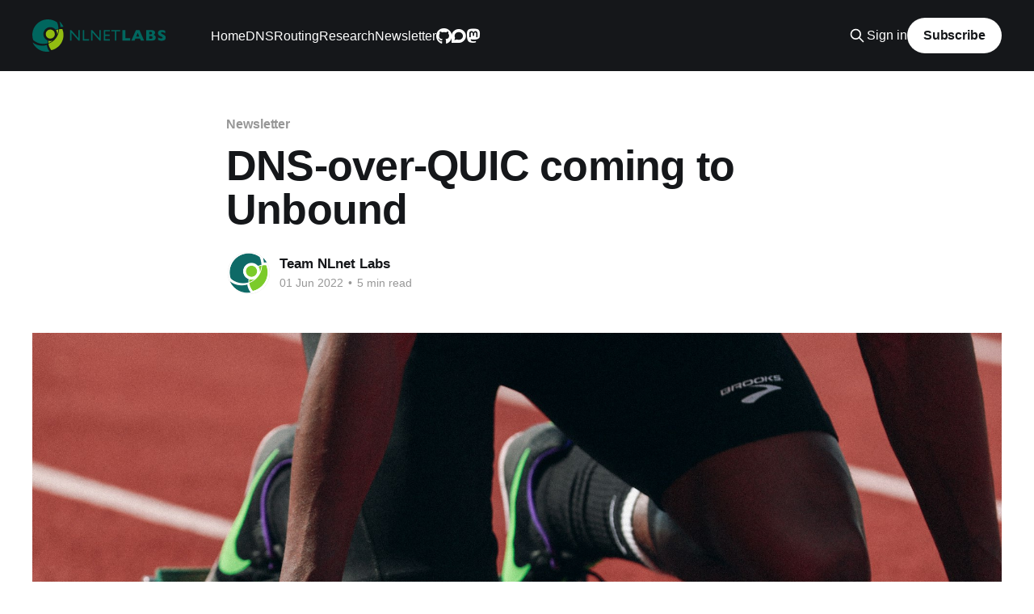

--- FILE ---
content_type: text/html; charset=utf-8
request_url: https://blog.nlnetlabs.nl/newsletter-dns-over-quic/
body_size: 10841
content:
<!DOCTYPE html>
<html lang="en" class="auto-color">
<head>

    <title>DNS-over-QUIC coming to Unbound</title>
    <meta charset="utf-8" />
    <meta http-equiv="X-UA-Compatible" content="IE=edge" />
    <meta name="HandheldFriendly" content="True" />
    <meta name="viewport" content="width=device-width, initial-scale=1.0" />
    
    <link rel="preload" as="style" href="https://blog.nlnetlabs.nl/assets/built/screen.css?v=efbd38dbae" />
    <link rel="preload" as="script" href="https://blog.nlnetlabs.nl/assets/built/casper.js?v=efbd38dbae" />

    <link rel="stylesheet" type="text/css" href="https://blog.nlnetlabs.nl/assets/built/screen.css?v=efbd38dbae" />

    <meta name="description" content="We uncover the difference between the two NLnets, prove that time spent with catz is never wasted and start adding DoQ to Unbound.">
    <link rel="icon" href="https://blog.nlnetlabs.nl/content/images/size/w256h256/2022/07/nlnetlabs-logo-and-text-1.png" type="image/png">
    <link rel="canonical" href="https://blog.nlnetlabs.nl/newsletter-dns-over-quic/">
    <meta name="referrer" content="no-referrer-when-downgrade">
    
    <meta property="og:site_name" content="The NLnet Labs Blog">
    <meta property="og:type" content="article">
    <meta property="og:title" content="Newsletter: DNS-over-QUIC coming to Unbound">
    <meta property="og:description" content="We also uncover the difference between the two NLnets.">
    <meta property="og:url" content="https://blog.nlnetlabs.nl/newsletter-dns-over-quic/">
    <meta property="og:image" content="https://images.unsplash.com/photo-1461896836934-ffe607ba8211?crop&#x3D;entropy&amp;cs&#x3D;tinysrgb&amp;fit&#x3D;max&amp;fm&#x3D;jpg&amp;ixid&#x3D;MnwxMTc3M3wwfDF8c2VhcmNofDd8fHJ1bm5pbmclMjB0cmFja3xlbnwwfHx8fDE2NTM1NTUwMzU&amp;ixlib&#x3D;rb-1.2.1&amp;q&#x3D;80&amp;w&#x3D;2000">
    <meta property="article:published_time" content="2022-06-01T06:57:55.000Z">
    <meta property="article:modified_time" content="2022-07-01T06:37:30.000Z">
    <meta property="article:tag" content="Newsletter">
    
    <meta name="twitter:card" content="summary_large_image">
    <meta name="twitter:title" content="Newsletter: DNS-over-QUIC coming to Unbound">
    <meta name="twitter:description" content="Also, we uncover the difference between the two NLnets, prove that time spent with catz is never wasted.">
    <meta name="twitter:url" content="https://blog.nlnetlabs.nl/newsletter-dns-over-quic/">
    <meta name="twitter:image" content="https://images.unsplash.com/photo-1461896836934-ffe607ba8211?crop&#x3D;entropy&amp;cs&#x3D;tinysrgb&amp;fit&#x3D;max&amp;fm&#x3D;jpg&amp;ixid&#x3D;MnwxMTc3M3wwfDF8c2VhcmNofDd8fHJ1bm5pbmclMjB0cmFja3xlbnwwfHx8fDE2NTM1NTUwMzU&amp;ixlib&#x3D;rb-1.2.1&amp;q&#x3D;80&amp;w&#x3D;2000">
    <meta name="twitter:label1" content="Written by">
    <meta name="twitter:data1" content="Team NLnet Labs">
    <meta name="twitter:label2" content="Filed under">
    <meta name="twitter:data2" content="Newsletter">
    <meta property="og:image:width" content="1200">
    <meta property="og:image:height" content="800">
    
    <script type="application/ld+json">
{
    "@context": "https://schema.org",
    "@type": "Article",
    "publisher": {
        "@type": "Organization",
        "name": "The NLnet Labs Blog",
        "url": "https://blog.nlnetlabs.nl/",
        "logo": {
            "@type": "ImageObject",
            "url": "https://blog.nlnetlabs.nl/content/images/2020/10/Logo_NLnet_Labs_cropped.svg"
        }
    },
    "author": {
        "@type": "Person",
        "name": "Team NLnet Labs",
        "image": {
            "@type": "ImageObject",
            "url": "https://blog.nlnetlabs.nl/content/images/2022/07/nlnetlabs-logo-and-text-1-1.png",
            "width": 320,
            "height": 320
        },
        "url": "https://blog.nlnetlabs.nl/author/nlnetlabs/",
        "sameAs": [
            "https://www.nlnetlabs.nl",
            "https://social.nlnetlabs.nl/@nlnetlabs"
        ]
    },
    "headline": "DNS-over-QUIC coming to Unbound",
    "url": "https://blog.nlnetlabs.nl/newsletter-dns-over-quic/",
    "datePublished": "2022-06-01T06:57:55.000Z",
    "dateModified": "2022-07-01T06:37:30.000Z",
    "image": {
        "@type": "ImageObject",
        "url": "https://images.unsplash.com/photo-1461896836934-ffe607ba8211?crop=entropy&cs=tinysrgb&fit=max&fm=jpg&ixid=MnwxMTc3M3wwfDF8c2VhcmNofDd8fHJ1bm5pbmclMjB0cmFja3xlbnwwfHx8fDE2NTM1NTUwMzU&ixlib=rb-1.2.1&q=80&w=2000",
        "width": 1200,
        "height": 800
    },
    "keywords": "Newsletter",
    "description": "Welcome to this new edition of the NLnet Labs newsletter, bringing you the latest on our adventures from the shores of DNS and BGP land. 🏖\n\nIn this issue we continue work on our all-singing, all-dancing RPKI library 🕺, uncover the difference between the two NLnets, prove that time spent with catz 😽 is never wasted and commence work on supporting another encrypted DNS standard.\n\nOh, and we gave our newsletter a name: &quot;Of Trees and Tries&quot;. Because, obviously...\n\nBinary tree in its natural habit",
    "mainEntityOfPage": "https://blog.nlnetlabs.nl/newsletter-dns-over-quic/"
}
    </script>

    <meta name="generator" content="Ghost 6.12">
    <link rel="alternate" type="application/rss+xml" title="The NLnet Labs Blog" href="https://blog.nlnetlabs.nl/rss/">
    <script defer src="https://cdn.jsdelivr.net/ghost/portal@~2.56/umd/portal.min.js" data-i18n="true" data-ghost="https://blog.nlnetlabs.nl/" data-key="b2a04aded27db18befa275717e" data-api="https://nlnetlabs.ghost.io/ghost/api/content/" data-locale="en" crossorigin="anonymous"></script><style id="gh-members-styles">.gh-post-upgrade-cta-content,
.gh-post-upgrade-cta {
    display: flex;
    flex-direction: column;
    align-items: center;
    font-family: -apple-system, BlinkMacSystemFont, 'Segoe UI', Roboto, Oxygen, Ubuntu, Cantarell, 'Open Sans', 'Helvetica Neue', sans-serif;
    text-align: center;
    width: 100%;
    color: #ffffff;
    font-size: 16px;
}

.gh-post-upgrade-cta-content {
    border-radius: 8px;
    padding: 40px 4vw;
}

.gh-post-upgrade-cta h2 {
    color: #ffffff;
    font-size: 28px;
    letter-spacing: -0.2px;
    margin: 0;
    padding: 0;
}

.gh-post-upgrade-cta p {
    margin: 20px 0 0;
    padding: 0;
}

.gh-post-upgrade-cta small {
    font-size: 16px;
    letter-spacing: -0.2px;
}

.gh-post-upgrade-cta a {
    color: #ffffff;
    cursor: pointer;
    font-weight: 500;
    box-shadow: none;
    text-decoration: underline;
}

.gh-post-upgrade-cta a:hover {
    color: #ffffff;
    opacity: 0.8;
    box-shadow: none;
    text-decoration: underline;
}

.gh-post-upgrade-cta a.gh-btn {
    display: block;
    background: #ffffff;
    text-decoration: none;
    margin: 28px 0 0;
    padding: 8px 18px;
    border-radius: 4px;
    font-size: 16px;
    font-weight: 600;
}

.gh-post-upgrade-cta a.gh-btn:hover {
    opacity: 0.92;
}</style>
    <script defer src="https://cdn.jsdelivr.net/ghost/sodo-search@~1.8/umd/sodo-search.min.js" data-key="b2a04aded27db18befa275717e" data-styles="https://cdn.jsdelivr.net/ghost/sodo-search@~1.8/umd/main.css" data-sodo-search="https://nlnetlabs.ghost.io/" data-locale="en" crossorigin="anonymous"></script>
    
    <link href="https://blog.nlnetlabs.nl/webmentions/receive/" rel="webmention">
    <script defer src="/public/cards.min.js?v=efbd38dbae"></script>
    <link rel="stylesheet" type="text/css" href="/public/cards.min.css?v=efbd38dbae">
    <script defer src="/public/member-attribution.min.js?v=efbd38dbae"></script>
    <script defer src="/public/ghost-stats.min.js?v=efbd38dbae" data-stringify-payload="false" data-datasource="analytics_events" data-storage="localStorage" data-host="https://blog.nlnetlabs.nl/.ghost/analytics/api/v1/page_hit"  tb_site_uuid="31f186f7-72df-42cc-8a40-b4e49e603d1f" tb_post_uuid="1e14db4d-9c37-436f-b285-b6476af35edd" tb_post_type="post" tb_member_uuid="undefined" tb_member_status="undefined"></script><style>:root {--ghost-accent-color: #15171A;}</style>
    <style>
.hh-author-list,
.hh-author-name,
.hh-author {
    display: none;
}
.custom-author {
    font-family: Rubik, Whitney SSm A, Whitney SSm B, -apple-system, BlinkMacSystemFont, Segoe UI, Roboto, Oxygen, Ubuntu, Cantarell, Open Sans, Helvetica Neue, sans-serif;
}
</style>
<!-- Social media icons -->
<link rel="stylesheet" href="https://cdnjs.cloudflare.com/ajax/libs/font-awesome/6.2.0/css/brands.min.css" integrity="sha512-+oRH6u1nDGSm3hH8poU85YFIVTdSnS2f+texdPGrURaJh8hzmhMiZrQth6l56P4ZQmxeZzd2DqVEMqQoJ8J89A==" crossorigin="anonymous" referrerpolicy="no-referrer" />

<style>
    .gh-head-menu .nav-mastodon a,
    .gh-head-menu .nav-github a,
    .gh-head-menu .nav-discourse a,
    .gh-head-menu .nav-website a {
        font-size: 0 !important;
    }

    .gh-head-menu .nav-mastodon a::before,
    .gh-head-menu .nav-github a::before,
    .gh-head-menu .nav-discourse a::before,
    .gh-head-menu .nav-website a::before {
        font-family: "Font Awesome 6 Brands";
        display: inline-block;
        font-size: 20px;
        font-style: normal;
        font-weight: normal;
        font-variant: normal;
        text-rendering: auto;
        -webkit-font-smoothing: antialiased;
    }

    .gh-head-menu .nav-mastodon a::before {content: "\f4f6"}
    .gh-head-menu .nav-github a::before {content: "\f09b"}
    .gh-head-menu .nav-discourse a::before {content: "\f393"}
    .gh-head-menu .nav-website a::before {content: "\f267"}
</style>
<!-- End social media icons -->

<link rel="stylesheet" href="https://cdnjs.cloudflare.com/ajax/libs/prism/1.28.0/themes/prism-tomorrow.min.css" integrity="sha512-vswe+cgvic/XBoF1OcM/TeJ2FW0OofqAVdCZiEYkd6dwGXthvkSFWOoGGJgS2CW70VK5dQM5Oh+7ne47s74VTg==" crossorigin="anonymous" referrerpolicy="no-referrer" />

</head>
<body class="post-template tag-newsletter is-head-left-logo has-cover">
<div class="viewport">

    <header id="gh-head" class="gh-head outer">
        <div class="gh-head-inner inner">
            <div class="gh-head-brand">
                <a class="gh-head-logo" href="https://blog.nlnetlabs.nl">
                        <img src="https://blog.nlnetlabs.nl/content/images/2020/10/Logo_NLnet_Labs_cropped.svg" alt="The NLnet Labs Blog">
                </a>
                <button class="gh-search gh-icon-btn" aria-label="Search this site" data-ghost-search><svg xmlns="http://www.w3.org/2000/svg" fill="none" viewBox="0 0 24 24" stroke="currentColor" stroke-width="2" width="20" height="20"><path stroke-linecap="round" stroke-linejoin="round" d="M21 21l-6-6m2-5a7 7 0 11-14 0 7 7 0 0114 0z"></path></svg></button>
                <button class="gh-burger" aria-label="Main Menu"></button>
            </div>

            <nav class="gh-head-menu">
                <ul class="nav">
    <li class="nav-home"><a href="https://blog.nlnetlabs.nl">Home</a></li>
    <li class="nav-dns"><a href="https://blog.nlnetlabs.nl/tag/dns/">DNS</a></li>
    <li class="nav-routing"><a href="https://blog.nlnetlabs.nl/tag/routing/">Routing</a></li>
    <li class="nav-research"><a href="https://blog.nlnetlabs.nl/tag/research/">Research</a></li>
    <li class="nav-newsletter"><a href="https://blog.nlnetlabs.nl/tag/newsletter/">Newsletter</a></li>
    <li class="nav-github"><a href="https://github.com/NLnetLabs">GitHub</a></li>
    <li class="nav-discourse"><a href="https://community.nlnetlabs.nl/">Discourse</a></li>
    <li class="nav-mastodon"><a href="https://social.nlnetlabs.nl/@nlnetlabs">Mastodon</a></li>
</ul>

            </nav>

            <div class="gh-head-actions">
                    <button class="gh-search gh-icon-btn" aria-label="Search this site" data-ghost-search><svg xmlns="http://www.w3.org/2000/svg" fill="none" viewBox="0 0 24 24" stroke="currentColor" stroke-width="2" width="20" height="20"><path stroke-linecap="round" stroke-linejoin="round" d="M21 21l-6-6m2-5a7 7 0 11-14 0 7 7 0 0114 0z"></path></svg></button>
                    <div class="gh-head-members">
                                <a class="gh-head-link" href="#/portal/signin" data-portal="signin">Sign in</a>
                                <a class="gh-head-button" href="#/portal/signup" data-portal="signup">Subscribe</a>
                    </div>
            </div>
        </div>
    </header>

    <div class="site-content">
        



<main id="site-main" class="site-main">
<article class="article post tag-newsletter ">

    <header class="article-header gh-canvas">

        <div class="article-tag post-card-tags">
                <span class="post-card-primary-tag">
                    <a href="/tag/newsletter/">Newsletter</a>
                </span>
        </div>

        <h1 class="article-title">DNS-over-QUIC coming to Unbound</h1>


        <div class="article-byline">
        <section class="article-byline-content">

            <ul class="author-list instapaper_ignore">
                <li class="author-list-item">
                    <a href="/author/nlnetlabs/" class="author-avatar" aria-label="Read more of Team NLnet Labs">
                        <img class="author-profile-image" src="/content/images/size/w100/2022/07/nlnetlabs-logo-and-text-1-1.png" alt="Team NLnet Labs" />
                    </a>
                </li>
            </ul>

            <div class="article-byline-meta">
                <h4 class="author-name"><a href="/author/nlnetlabs/">Team NLnet Labs</a></h4>
                <div class="byline-meta-content">
                    <time class="byline-meta-date" datetime="2022-06-01">01 Jun 2022</time>
                        <span class="byline-reading-time"><span class="bull">&bull;</span> 5 min read</span>
                </div>
            </div>

        </section>
        </div>

            <figure class="article-image">
                <img
                    srcset="https://images.unsplash.com/photo-1461896836934-ffe607ba8211?crop&#x3D;entropy&amp;cs&#x3D;tinysrgb&amp;fit&#x3D;max&amp;fm&#x3D;jpg&amp;ixid&#x3D;MnwxMTc3M3wwfDF8c2VhcmNofDd8fHJ1bm5pbmclMjB0cmFja3xlbnwwfHx8fDE2NTM1NTUwMzU&amp;ixlib&#x3D;rb-1.2.1&amp;q&#x3D;80&amp;w&#x3D;300 300w,
                            https://images.unsplash.com/photo-1461896836934-ffe607ba8211?crop&#x3D;entropy&amp;cs&#x3D;tinysrgb&amp;fit&#x3D;max&amp;fm&#x3D;jpg&amp;ixid&#x3D;MnwxMTc3M3wwfDF8c2VhcmNofDd8fHJ1bm5pbmclMjB0cmFja3xlbnwwfHx8fDE2NTM1NTUwMzU&amp;ixlib&#x3D;rb-1.2.1&amp;q&#x3D;80&amp;w&#x3D;600 600w,
                            https://images.unsplash.com/photo-1461896836934-ffe607ba8211?crop&#x3D;entropy&amp;cs&#x3D;tinysrgb&amp;fit&#x3D;max&amp;fm&#x3D;jpg&amp;ixid&#x3D;MnwxMTc3M3wwfDF8c2VhcmNofDd8fHJ1bm5pbmclMjB0cmFja3xlbnwwfHx8fDE2NTM1NTUwMzU&amp;ixlib&#x3D;rb-1.2.1&amp;q&#x3D;80&amp;w&#x3D;1000 1000w,
                            https://images.unsplash.com/photo-1461896836934-ffe607ba8211?crop&#x3D;entropy&amp;cs&#x3D;tinysrgb&amp;fit&#x3D;max&amp;fm&#x3D;jpg&amp;ixid&#x3D;MnwxMTc3M3wwfDF8c2VhcmNofDd8fHJ1bm5pbmclMjB0cmFja3xlbnwwfHx8fDE2NTM1NTUwMzU&amp;ixlib&#x3D;rb-1.2.1&amp;q&#x3D;80&amp;w&#x3D;2000 2000w"
                    sizes="(min-width: 1400px) 1400px, 92vw"
                    src="https://images.unsplash.com/photo-1461896836934-ffe607ba8211?crop&#x3D;entropy&amp;cs&#x3D;tinysrgb&amp;fit&#x3D;max&amp;fm&#x3D;jpg&amp;ixid&#x3D;MnwxMTc3M3wwfDF8c2VhcmNofDd8fHJ1bm5pbmclMjB0cmFja3xlbnwwfHx8fDE2NTM1NTUwMzU&amp;ixlib&#x3D;rb-1.2.1&amp;q&#x3D;80&amp;w&#x3D;2000"
                    alt="Runner at starting line"
                />
                    <figcaption>Photo by <a href="https://unsplash.com/@bradencollum?utm_source=ghost&utm_medium=referral&utm_campaign=api-credit">Braden Collum</a> / <a href="https://unsplash.com/?utm_source=ghost&utm_medium=referral&utm_campaign=api-credit">Unsplash</a></figcaption>
            </figure>

    </header>

    <section class="gh-content gh-canvas">
        <p>Welcome to this new edition of the NLnet Labs newsletter, bringing you the latest on our adventures from the shores of DNS and BGP land. 🏖</p><p>In this issue we continue work on our all-singing, all-dancing <a href="#an-all-purpose-library-for-rpki-%F0%9F%93%9A">RPKI library</a> 🕺, uncover the difference between <a href="#an-organisation-so-nice-they-named-it-twice-%E2%9C%8C%EF%B8%8F">the two NLnets</a>, prove that time spent with <a href="#herding-zones-with-catz-%F0%9F%98%BB">catz</a> 😽 is never wasted and commence work on supporting another <a href="#do53-%E2%9E%A1-dot-%E2%9E%A1-doh-%F0%9F%94%9C-doq-%E2%9A%A1%EF%B8%8F">encrypted DNS</a> standard.</p><p>Oh, and we gave our newsletter a name:<strong> <em>"Of Trees and Tries"</em></strong>. Because, obviously...</p><figure class="kg-card kg-embed-card"><blockquote class="twitter-tweet"><p lang="en" dir="ltr">Binary tree in its natural habitat … 👀 <a href="https://t.co/J5TvGkAvvX">pic.twitter.com/J5TvGkAvvX</a></p>&mdash; Laurel Coons 🧬🧬🧬 (@LaurelCoons) <a href="https://twitter.com/LaurelCoons/status/1531468184594919424?ref_src=twsrc%5Etfw">May 31, 2022</a></blockquote>
<script async src="https://platform.twitter.com/widgets.js" charset="utf-8"></script>
</figure><h2 id="do53-%E2%9E%A1-dot-%E2%9E%A1-doh-%F0%9F%94%9C-doq-%E2%9A%A1%EF%B8%8F">Do53 ➡ DoT ➡ DoH 🔜 DoQ ⚡️</h2><p>Privacy plays an important part in the development of NLnet Labs products. In our resolver Unbound we promote this with features such as <a href="https://www.rfc-editor.org/rfc/rfc9156">Query Name Minimisation</a>, which we enabled by default in 2018. We also support DNS-over-TLS (DoT) for over a decade now, and <a href="https://blog.nlnetlabs.nl/dns-over-https-in-unbound/">two years ago</a> we introduced DNS-over-HTTPS (DoH).</p><p>Now there is another standard to encrypt DNS traffic, which tries to overcome some of the shortcomings of the others: DNS-over-QUIC (DoQ), as described in <a href="https://www.rfc-editor.org/rfc/rfc9250.html">RFC 9250</a>. QUIC and HTTP/3 were developed by Google as an experiment in 2012, moved work to the IETF in 2015 and evolved into a <a href="https://www.rfc-editor.org/rfc/rfc9000.html">standard</a> last year. </p><p>The most important advantages of DoQ are a reduced latency in the handshake, 0-RTT connection resumption, stream based multiplexing, improved error detection and loss recovery compared to TCP, as well as connection migration, allowing the IP address to change. All of this means that DoQ has privacy properties similar to DoT and DoH, but latency characteristics similar to classic DNS over UDP (Do53).</p><figure class="kg-card kg-image-card kg-card-hascaption"><img src="https://blog.nlnetlabs.nl/content/images/2022/05/DFAN1SjUIAEW00d.jpeg" class="kg-image" alt="DNS-over-QUIC motivation" loading="lazy" width="1140" height="589" srcset="https://blog.nlnetlabs.nl/content/images/size/w600/2022/05/DFAN1SjUIAEW00d.jpeg 600w, https://blog.nlnetlabs.nl/content/images/size/w1000/2022/05/DFAN1SjUIAEW00d.jpeg 1000w, https://blog.nlnetlabs.nl/content/images/2022/05/DFAN1SjUIAEW00d.jpeg 1140w" sizes="(min-width: 720px) 720px"><figcaption>From Christrian Huitema's DNS-over-QUIC presentation at IETF99</figcaption></figure><p>For more information, you can check out the <a href="https://ripe84.ripe.net/archives/video/832/">presentation</a> that Sara Dickinson did at RIPE 84 and this <a href="https://blog.cloudflare.com/the-road-to-quic/">blog post</a> by Cloudflare. </p><p>We've recently started development work on supporting DNS-over-QUIC in Unbound. You can follow the progress on the GitHub branch. </p><figure class="kg-card kg-bookmark-card"><a class="kg-bookmark-container" href="https://github.com/NLnetLabs/unbound/tree/dnsoverquic"><div class="kg-bookmark-content"><div class="kg-bookmark-title">GitHub - NLnetLabs/unbound at dnsoverquic</div><div class="kg-bookmark-description">Unbound is a validating, recursive, and caching DNS resolver. - GitHub - NLnetLabs/unbound at dnsoverquic</div><div class="kg-bookmark-metadata"><img class="kg-bookmark-icon" src="https://github.com/fluidicon.png" alt=""><span class="kg-bookmark-author">GitHub</span><span class="kg-bookmark-publisher">NLnetLabs</span></div></div><div class="kg-bookmark-thumbnail"><img src="https://repository-images.githubusercontent.com/94195301/efdefc80-8845-11e9-9b0b-55d013f13a74" alt=""></div></a></figure><h2 id="an-organisation-so-nice-they-named-it-twice-%E2%9C%8C%EF%B8%8F">An Organisation So Nice They Named It Twice ✌️</h2><p>It's not just the spelling of our company name that is tripping us all up, the difference between the <strong>NLnet Foundation</strong> and <strong>NLnet Labs</strong> tends to cause quite some confusion too...</p><p>You might have guessed we share a history. Let's quote the <a href="https://nlnet.nl/foundation/">NLnet website</a> for the low-down:</p><blockquote>NLnet pioneered the worlds first dial-in and ISDN infrastructure with full country coverage. In 1997 all commercial activities were sold to UUnet (now Verizon) and since that time NLnet has focused on supporting the open Internet, and the privacy and security of Internet users.</blockquote><p>Along with funding projects that contribute to an open information society, the NLnet board members and Managing Director <strong>Ted Lindgreen</strong> had another great idea on how to put their dot-com-bubble-bag-o'-money to good use: for long term research projects NLnet Labs was founded in the final days of <a href="https://youtu.be/rblt2EtFfC4">1999</a>.</p><figure class="kg-card kg-image-card kg-card-hascaption"><img src="https://nlnet.nl/people/TedLindgreen/TedLindgreen.jpeg" class="kg-image" alt="Ten Lindgreen, Credits Frank Groeiliken" loading="lazy"><figcaption>Ted Lindgreen — Credits Frank Groeiliken</figcaption></figure><div class="kg-card kg-callout-card kg-callout-card-green"><div class="kg-callout-emoji">🌟</div><div class="kg-callout-text">In addition to setting up NLnet Labs, Ted Lindgreen was also involved in the creation of the Amsterdam Internet Exchange (<strong>AMS-IX</strong>) and <strong>SIDN</strong>, the registry for the .nl country code top-level domain. <a href="https://nlnet.nl/people/TedLindgreen/">Quite the pioneer</a>!</div></div><p>NLnet used to fund the work of NLnet Labs completely, but we've been standing on our own feet for almost a decade now. We are completely separate, independent organisations that both support an open Internet in their own way: the NLnet Foundation with project funding 💸, NLnet Labs with open-source software and applied research 🧑‍💻.</p><p>Phew! I'm glad we cleared that up. Now, was it <em>NLNETLabs, NL Netlabs, NLNetLabs</em>, or... 😭</p><h2 id="herding-zones-with-catz-%F0%9F%98%BB">Herding Zones with CATZ 😻</h2><p>The content of a DNS zone is synchronised amongst its primary and secondary nameservers using authoritative and incremental zone transfers (AXFR and IXFR). However, the list of zones served by the primary (called a catalog) is not automatically synced with the secondaries.</p><p>To add or remove a zone, the admin of a DNS nameserver farm not only has to add or remove the zone from the primary, they also have to add or remove it from all secondaries – either manually or via a home grown solution using for example Ansible, Puppet or Chef. This can be both inconvenient and error-prone, and often only works for a single DNS implementation.</p><figure class="kg-card kg-image-card kg-card-hascaption"><img src="https://blog.nlnetlabs.nl/content/images/2022/05/Screenshot-2022-05-20-at-12.38.36-2.png" class="kg-image" alt="&quot;lots of zones&quot; meme" loading="lazy" width="1204" height="1199" srcset="https://blog.nlnetlabs.nl/content/images/size/w600/2022/05/Screenshot-2022-05-20-at-12.38.36-2.png 600w, https://blog.nlnetlabs.nl/content/images/size/w1000/2022/05/Screenshot-2022-05-20-at-12.38.36-2.png 1000w, https://blog.nlnetlabs.nl/content/images/2022/05/Screenshot-2022-05-20-at-12.38.36-2.png 1204w" sizes="(min-width: 720px) 720px"><figcaption>Managing a lot of zones can be daunting...</figcaption></figure><p>To solve this problem, we have worked together with our fellow open-source DNS implementers to standardise <a href="https://zones.cat">Catalog Zones</a> (CATZ). With CATZ the catalog is represented as a regular DNS zone and transferred using DNS zone transfers.</p><p>At RIPE 84 in Berlin, Petr Špaček from ISC <a href="https://ripe84.ripe.net/archives/video/833/">presented</a> on CATZ, where he mentions that BIND9 and Knot have now released this functionality in production. At NLnet Labs we haven't yet built a production grade implementation for NSD, but we'd really like to sink our teeth into it.</p><div class="kg-card kg-callout-card kg-callout-card-green"><div class="kg-callout-emoji">💕</div><div class="kg-callout-text"><strong>We are looking for sponsors to the development of Catalog Zones in NSD.</strong> <a href="https://www.nlnetlabs.nl/funding/#sponsored-features">Reach out to learn more!</a> You can also help out our friends at <a href="https://twitter.com/jpmens/status/1527579907831869440?s=21&amp;t=H9oKMM3q3KkbV7tmhSvdow">PowerDNS</a> and <a href="https://twitter.com/oerdnj/status/1527643459032649732?s=21&amp;t=mXNEdIG7fUwa3XDUThtoqg">ISC</a>.</div></div><h2 id="an-all-purpose-library-for-rpki-%F0%9F%93%9A">An All-Purpose Library for RPKI 📚</h2><p>Also at RIPE 84, Tim gave a <a href="https://ripe84.ripe.net/archives/video/827/">lightning talk</a> about <strong>rpki-rs</strong>, our RPKI library for Rust that forms the core of what powers Krill and Routinator.</p><figure class="kg-card kg-bookmark-card"><a class="kg-bookmark-container" href="https://github.com/NLnetLabs/rpki-rs"><div class="kg-bookmark-content"><div class="kg-bookmark-title">GitHub - NLnetLabs/rpki-rs: An RPKI library for Rust</div><div class="kg-bookmark-description">An RPKI library for Rust. Contribute to NLnetLabs/rpki-rs development by creating an account on GitHub.</div><div class="kg-bookmark-metadata"><img class="kg-bookmark-icon" src="https://github.com/fluidicon.png" alt=""><span class="kg-bookmark-author">GitHub</span><span class="kg-bookmark-publisher">NLnetLabs</span></div></div><div class="kg-bookmark-thumbnail"><img src="https://opengraph.githubassets.com/92dd5b7be37a2a39e86c29f57618fb48e98a6d7aa04acf76eef7b8b4de45b984/NLnetLabs/rpki-rs" alt=""></div></a></figure><p>We recently <a href="https://github.com/NLnetLabs/rpki-rs/pull/208">ported</a> all functions for Certification Authority support from Krill to rpki-rs. This means the library now features almost all object types, validation logic and communications protocols for RPKI. Anyone who wants to build their own tooling can rely on this open-source library.</p><figure class="kg-card kg-image-card kg-card-hascaption"><img src="https://blog.nlnetlabs.nl/content/images/2022/05/Screenshot-2022-05-19-at-11.03.39-1.png" class="kg-image" alt="An overview of the rpki-rs capabilities" loading="lazy" width="2000" height="1133" srcset="https://blog.nlnetlabs.nl/content/images/size/w600/2022/05/Screenshot-2022-05-19-at-11.03.39-1.png 600w, https://blog.nlnetlabs.nl/content/images/size/w1000/2022/05/Screenshot-2022-05-19-at-11.03.39-1.png 1000w, https://blog.nlnetlabs.nl/content/images/size/w1600/2022/05/Screenshot-2022-05-19-at-11.03.39-1.png 1600w, https://blog.nlnetlabs.nl/content/images/2022/05/Screenshot-2022-05-19-at-11.03.39-1.png 2400w" sizes="(min-width: 720px) 720px"><figcaption>The bag of tricks rpki-rs offers</figcaption></figure><h2 id="%E2%80%8Cquick-updates">‌Quick Updates</h2><p>🔀  In our <a href="https://blog.nlnetlabs.nl/nlnet-labs-newsletter-spring-2022/">previous newsletter</a> we talked about outgoing incremental zone transfers (IXFR out). This is now released in <a href="https://github.com/NLnetLabs/nsd/releases/tag/NSD_4_5_0_REL">NSD 4.5.0</a>.‌‌<br>🚦 In the previous newsletter we also covered Extended DNS Errors. This is available in <a href="https://www.nlnetlabs.nl/news/2022/Jun/02/unbound-1.16.0-released/">Unbound 1.16.0</a>.<br>📦 The <code>armhf</code>/<code>arm64</code> <a href="https://nlnetlabs.nl/packages/">packages</a> that we introduced a few months ago for Routinator are now also available for Krill. <br>🛝 If you want to play around with Delegated RPKI to see how it can streamline your ROA management, Tim explains <a href="https://blog.apnic.net/2022/05/27/making-a-krill-sandbox/">how to make a Krill sandbox</a> on the APNIC blog.</p><p>That's it for now. Thanks for reading, until next time!</p><p><em>💚 from the NLnet Labs crew</em></p>
    </section>


</article>
</main>

    <section class="footer-cta outer">
        <div class="inner">
            <h2 class="footer-cta-title">Sign up for more like this.</h2>
            <a class="footer-cta-button" href="#/portal" data-portal>
                <div class="footer-cta-input">Enter your email</div>
                <span>Subscribe</span>
            </a>
        </div>
    </section>



            <aside class="read-more-wrap outer">
                <div class="read-more inner">
                        
<article class="post-card post">

    <a class="post-card-image-link" href="/introducing-the-nlnet-labs-community-forum/">

        <img class="post-card-image"
            srcset="https://images.unsplash.com/photo-1450609283058-0ec52fa7eac4?crop&#x3D;entropy&amp;cs&#x3D;tinysrgb&amp;fit&#x3D;max&amp;fm&#x3D;jpg&amp;ixid&#x3D;M3wxMTc3M3wwfDF8c2VhcmNofDQ3fHxncm91cHxlbnwwfHx8fDE3Njc2MjMzODN8MA&amp;ixlib&#x3D;rb-4.1.0&amp;q&#x3D;80&amp;w&#x3D;300 300w,
                    https://images.unsplash.com/photo-1450609283058-0ec52fa7eac4?crop&#x3D;entropy&amp;cs&#x3D;tinysrgb&amp;fit&#x3D;max&amp;fm&#x3D;jpg&amp;ixid&#x3D;M3wxMTc3M3wwfDF8c2VhcmNofDQ3fHxncm91cHxlbnwwfHx8fDE3Njc2MjMzODN8MA&amp;ixlib&#x3D;rb-4.1.0&amp;q&#x3D;80&amp;w&#x3D;600 600w,
                    https://images.unsplash.com/photo-1450609283058-0ec52fa7eac4?crop&#x3D;entropy&amp;cs&#x3D;tinysrgb&amp;fit&#x3D;max&amp;fm&#x3D;jpg&amp;ixid&#x3D;M3wxMTc3M3wwfDF8c2VhcmNofDQ3fHxncm91cHxlbnwwfHx8fDE3Njc2MjMzODN8MA&amp;ixlib&#x3D;rb-4.1.0&amp;q&#x3D;80&amp;w&#x3D;1000 1000w,
                    https://images.unsplash.com/photo-1450609283058-0ec52fa7eac4?crop&#x3D;entropy&amp;cs&#x3D;tinysrgb&amp;fit&#x3D;max&amp;fm&#x3D;jpg&amp;ixid&#x3D;M3wxMTc3M3wwfDF8c2VhcmNofDQ3fHxncm91cHxlbnwwfHx8fDE3Njc2MjMzODN8MA&amp;ixlib&#x3D;rb-4.1.0&amp;q&#x3D;80&amp;w&#x3D;2000 2000w"
            sizes="(max-width: 1000px) 400px, 800px"
            src="https://images.unsplash.com/photo-1450609283058-0ec52fa7eac4?crop&#x3D;entropy&amp;cs&#x3D;tinysrgb&amp;fit&#x3D;max&amp;fm&#x3D;jpg&amp;ixid&#x3D;M3wxMTc3M3wwfDF8c2VhcmNofDQ3fHxncm91cHxlbnwwfHx8fDE3Njc2MjMzODN8MA&amp;ixlib&#x3D;rb-4.1.0&amp;q&#x3D;80&amp;w&#x3D;600"
            alt="Introducing the NLnet Labs Community forum"
            loading="lazy"
        />


    </a>

    <div class="post-card-content">

        <a class="post-card-content-link" href="/introducing-the-nlnet-labs-community-forum/">
            <header class="post-card-header">
                <div class="post-card-tags">
                </div>
                <h2 class="post-card-title">
                    Introducing the NLnet Labs Community forum
                </h2>
            </header>
                <div class="post-card-excerpt">By Alex Band

We&#39;re happy to introduce community.nlnetlabs.nl, NLnet Labs&#39; new platform for discussion on our various open source projects.

Over the last years, the number of projects and collaboration platforms we maintain for our community has grown to the point where we wanted to</div>
        </a>

        <footer class="post-card-meta">
            <time class="post-card-meta-date" datetime="2026-01-05">05 Jan 2026</time>
                <span class="post-card-meta-length">2 min read</span>
        </footer>

    </div>

</article>
                        
<article class="post-card post">

    <a class="post-card-image-link" href="/the-fall-2025-newsletter/">

        <img class="post-card-image"
            srcset="https://images.unsplash.com/photo-1577226509913-83fd107bdf6c?crop&#x3D;entropy&amp;cs&#x3D;tinysrgb&amp;fit&#x3D;max&amp;fm&#x3D;jpg&amp;ixid&#x3D;M3wxMTc3M3wwfDF8c2VhcmNofDIyfHxmYWxsJTIwdHJlZSUyMGxlYWYlMjB3b29kfGVufDB8fHx8MTc2MjE3Mzc5MXww&amp;ixlib&#x3D;rb-4.1.0&amp;q&#x3D;80&amp;w&#x3D;300 300w,
                    https://images.unsplash.com/photo-1577226509913-83fd107bdf6c?crop&#x3D;entropy&amp;cs&#x3D;tinysrgb&amp;fit&#x3D;max&amp;fm&#x3D;jpg&amp;ixid&#x3D;M3wxMTc3M3wwfDF8c2VhcmNofDIyfHxmYWxsJTIwdHJlZSUyMGxlYWYlMjB3b29kfGVufDB8fHx8MTc2MjE3Mzc5MXww&amp;ixlib&#x3D;rb-4.1.0&amp;q&#x3D;80&amp;w&#x3D;600 600w,
                    https://images.unsplash.com/photo-1577226509913-83fd107bdf6c?crop&#x3D;entropy&amp;cs&#x3D;tinysrgb&amp;fit&#x3D;max&amp;fm&#x3D;jpg&amp;ixid&#x3D;M3wxMTc3M3wwfDF8c2VhcmNofDIyfHxmYWxsJTIwdHJlZSUyMGxlYWYlMjB3b29kfGVufDB8fHx8MTc2MjE3Mzc5MXww&amp;ixlib&#x3D;rb-4.1.0&amp;q&#x3D;80&amp;w&#x3D;1000 1000w,
                    https://images.unsplash.com/photo-1577226509913-83fd107bdf6c?crop&#x3D;entropy&amp;cs&#x3D;tinysrgb&amp;fit&#x3D;max&amp;fm&#x3D;jpg&amp;ixid&#x3D;M3wxMTc3M3wwfDF8c2VhcmNofDIyfHxmYWxsJTIwdHJlZSUyMGxlYWYlMjB3b29kfGVufDB8fHx8MTc2MjE3Mzc5MXww&amp;ixlib&#x3D;rb-4.1.0&amp;q&#x3D;80&amp;w&#x3D;2000 2000w"
            sizes="(max-width: 1000px) 400px, 800px"
            src="https://images.unsplash.com/photo-1577226509913-83fd107bdf6c?crop&#x3D;entropy&amp;cs&#x3D;tinysrgb&amp;fit&#x3D;max&amp;fm&#x3D;jpg&amp;ixid&#x3D;M3wxMTc3M3wwfDF8c2VhcmNofDIyfHxmYWxsJTIwdHJlZSUyMGxlYWYlMjB3b29kfGVufDB8fHx8MTc2MjE3Mzc5MXww&amp;ixlib&#x3D;rb-4.1.0&amp;q&#x3D;80&amp;w&#x3D;600"
            alt="The Fall 2025 newsletter"
            loading="lazy"
        />


    </a>

    <div class="post-card-content">

        <a class="post-card-content-link" href="/the-fall-2025-newsletter/">
            <header class="post-card-header">
                <div class="post-card-tags">
                </div>
                <h2 class="post-card-title">
                    The Fall 2025 newsletter
                </h2>
            </header>
                <div class="post-card-excerpt">In this Fall edition of “Of Trees and Tries” we’re excited to share what we have been up to since the summer. If you were at IETF in Montreal earlier this month hopefully you got a chance to say hi to Benno (busy times as Nomcom chair), Luuk &amp;</div>
        </a>

        <footer class="post-card-meta">
            <time class="post-card-meta-date" datetime="2025-11-20">20 Nov 2025</time>
                <span class="post-card-meta-length">6 min read</span>
        </footer>

    </div>

</article>
                        
<article class="post-card post">

    <a class="post-card-image-link" href="/hope-is-not-a-strategy/">

        <img class="post-card-image"
            srcset="/content/images/size/w300/2025/09/tim-mossholder-75snpx22L1g-unsplash.jpg 300w,
                    /content/images/size/w600/2025/09/tim-mossholder-75snpx22L1g-unsplash.jpg 600w,
                    /content/images/size/w1000/2025/09/tim-mossholder-75snpx22L1g-unsplash.jpg 1000w,
                    /content/images/size/w2000/2025/09/tim-mossholder-75snpx22L1g-unsplash.jpg 2000w"
            sizes="(max-width: 1000px) 400px, 800px"
            src="/content/images/size/w600/2025/09/tim-mossholder-75snpx22L1g-unsplash.jpg"
            alt="Hope Is Not a Strategy"
            loading="lazy"
        />


    </a>

    <div class="post-card-content">

        <a class="post-card-content-link" href="/hope-is-not-a-strategy/">
            <header class="post-card-header">
                <div class="post-card-tags">
                </div>
                <h2 class="post-card-title">
                    Hope Is Not a Strategy
                </h2>
            </header>
                <div class="post-card-excerpt">Open source software is often the unglamorous workhorse in your server rack, the silent operator in your stack, and the punk soul in your operations pipeline. 

It&#39;s thoroughly tested and trusted for all the right reasons. But when your business depends on it, you still need a lifeline.</div>
        </a>

        <footer class="post-card-meta">
            <time class="post-card-meta-date" datetime="2025-09-18">18 Sep 2025</time>
                <span class="post-card-meta-length">3 min read</span>
        </footer>

    </div>

</article>
                </div>
            </aside>



    </div>

    <footer class="site-footer outer">
        <div class="inner">
            <section class="copyright"><a href="https://blog.nlnetlabs.nl">The NLnet Labs Blog</a> &copy; 2026</section>
            <nav class="site-footer-nav">
                
            </nav>
            <div class="gh-powered-by"><a href="https://ghost.org/" target="_blank" rel="noopener">Powered by Ghost</a></div>
        </div>
    </footer>

</div>

    <div class="pswp" tabindex="-1" role="dialog" aria-hidden="true">
    <div class="pswp__bg"></div>

    <div class="pswp__scroll-wrap">
        <div class="pswp__container">
            <div class="pswp__item"></div>
            <div class="pswp__item"></div>
            <div class="pswp__item"></div>
        </div>

        <div class="pswp__ui pswp__ui--hidden">
            <div class="pswp__top-bar">
                <div class="pswp__counter"></div>

                <button class="pswp__button pswp__button--close" title="Close (Esc)"></button>
                <button class="pswp__button pswp__button--share" title="Share"></button>
                <button class="pswp__button pswp__button--fs" title="Toggle fullscreen"></button>
                <button class="pswp__button pswp__button--zoom" title="Zoom in/out"></button>

                <div class="pswp__preloader">
                    <div class="pswp__preloader__icn">
                        <div class="pswp__preloader__cut">
                            <div class="pswp__preloader__donut"></div>
                        </div>
                    </div>
                </div>
            </div>

            <div class="pswp__share-modal pswp__share-modal--hidden pswp__single-tap">
                <div class="pswp__share-tooltip"></div>
            </div>

            <button class="pswp__button pswp__button--arrow--left" title="Previous (arrow left)"></button>
            <button class="pswp__button pswp__button--arrow--right" title="Next (arrow right)"></button>

            <div class="pswp__caption">
                <div class="pswp__caption__center"></div>
            </div>
        </div>
    </div>
</div>
<script
    src="https://code.jquery.com/jquery-3.5.1.min.js"
    integrity="sha256-9/aliU8dGd2tb6OSsuzixeV4y/faTqgFtohetphbbj0="
    crossorigin="anonymous">
</script>
<script src="https://blog.nlnetlabs.nl/assets/built/casper.js?v=efbd38dbae"></script>
<script>
$(document).ready(function () {
    // Mobile Menu Trigger
    $('.gh-burger').click(function () {
        $('body').toggleClass('gh-head-open');
    });
    // FitVids - Makes video embeds responsive
    $(".gh-content").fitVids();
});
</script>

<script src="https://cdnjs.cloudflare.com/ajax/libs/prism/1.28.0/components/prism-core.min.js" integrity="sha512-9khQRAUBYEJDCDVP2yw3LRUQvjJ0Pjx0EShmaQjcHa6AXiOv6qHQu9lCAIR8O+/D8FtaCoJ2c0Tf9Xo7hYH01Q==" crossorigin="anonymous" referrerpolicy="no-referrer"></script>
<script src="https://cdnjs.cloudflare.com/ajax/libs/prism/1.28.0/plugins/autoloader/prism-autoloader.min.js" integrity="sha512-fTl/qcO1VgvKtOMApX2PdZzkziyr2stM65GYPLGuYMnuMm1z2JLJG6XVU7C/mR+E7xBUqCivykuhlzfqxXBXbg==" crossorigin="anonymous" referrerpolicy="no-referrer"></script>

</body>
</html>
